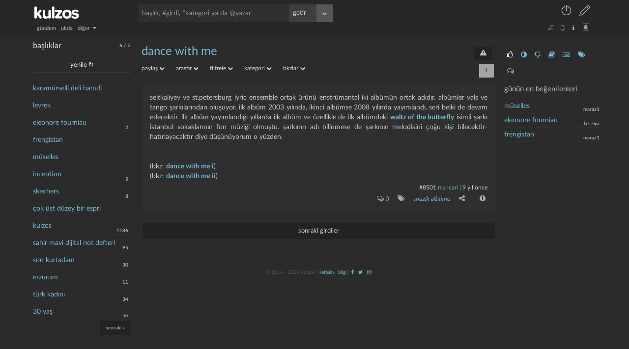

--- FILE ---
content_type: text/html; charset=UTF-8
request_url: https://kulzos.com/entry/8501/
body_size: 9063
content:
<!DOCTYPE html>

<html lang="tr">

<head>

	
        <link rel="stylesheet" href="/css/style_final-1649079201.min.css" type="text/css"/>

	
    <link rel="search" type="application/opensearchdescription+xml" href="/json/opensearch.xml" title="kulzos'da ara"/>

    <meta name="google-site-verification" content="bawo3Y5u7ev5hFAG9KHHHw2QzXjMlyCPMloIWa4djEM"/>

    <meta http-equiv="Content-Type" content="text/html; charset=utf-8">

    <meta http-equiv="content-language" content="tr">

    <meta property="og:site_name" content="kulzos">

    <meta property="og:locale" content="tr_TR">

    <meta property="og:type" content="article">

    <meta property="og:image" content="/img/ogimage.png"/>

    <meta property="og:image:secure_url" content="/img/ogimage.png"/>

    <meta name="twitter:card" content="summary"/>

    <meta name="twitter:site" content="@kulzoSozluk"/>

    <meta name="twitter:image" content="/img/ogimage.png"/>

    <meta name="viewport" content="width=device-width, initial-scale=1.0, user-scalable=no"/>



    <link rel="icon" href="/img/fav.png" type="image/png"/>

    <!--    <script src="/json/baslik_new.html" type="text/html"></script>-->

    <script type="text/javascript" src="/js/jquery.min.js"></script>

    <script type="text/javascript" src="/js/bootstrap-3.3.7.min.js" async></script>

    <script type="text/javascript" src="/js/knockout.min.js"></script>

    <!--    <script type="text/javascript" src="https://knockoutjs.com/downloads/knockout-3.5.1.js"></script>-->

    <!--    <script type="text/javascript" src="https://knockoutjs.com/downloads/knockout-3.5.0.debug.js"></script>-->

    <!--    <script type="text/javascript"-->

    <!--            src="https://cdnjs.cloudflare.com/ajax/libs/twitter-bootstrap/3.3.7/js/bootstrap.min.js" async></script>-->

    <!--    <script type="text/javascript" src="https://cdnjs.cloudflare.com/ajax/libs/jquery/3.2.1/jquery.min.js" async></script>-->

    <!--    <script type="text/javascript" src="https://cdnjs.cloudflare.com/ajax/libs/knockout/3.5.0/knockout-min.js"-->

    <!--            async></script>-->



    <link rel="preconnect" href="https://fonts.gstatic.com/" crossorigin>

    <link href="https://fonts.googleapis.com/css?family=Nunito:300,400,400i,600,700,800,900|Roboto+Condensed:400,700|Merriweather:300i&subset=latin-ext"

          rel="stylesheet">

    <link rel="stylesheet" href="/css/css-1f6560e5b8cbb675e85d5cfe26097805.css" type="text/css"/>

	
		
            <title>dance with me | kulzos</title>

            <meta property="og:title" content="dance with me"/>

            <meta property="og:description" name="description" content="seitkaliyev ve st.petersburg lyric ensemble ortak ürünü enstrümantal iki albümün ortak adıdır. albümler vals ve tango şarkılarından oluşuyor. ilk albüm 2003 yılında, ikinci albümse 2...">

            <meta name="keywords"

                  content="dance, with, me, kulzos, sözlük, meta sözlük">

            <link rel="canonical"

                  href="https://kulzos.com/entry/8501/"/>

		
	
    <script type="text/javascript" src="/js/jquery.history.js"></script>

	
        <script type="text/javascript" src="/js/visitor-1649089409.min.js"

                async></script>

	
	
    <script type="text/javascript" src="/js/merged-1602007640.min.js" async></script>

    <!--    <script type="text/javascript" src="/js/dexie.min.js" async></script>-->

    <!--    <script src="/js/jqueryui.min.js" async></script>-->

    <script>

		var sessionNick = "";

		var yetki = 0;

		var whenDefined = function ($variable, $callback) {

			if ($variable[0] === '$') {// is function

				if (typeof eval($variable) === "function") {

					$callback();

				} else {

					setTimeout(function () {

						whenDefined($variable, $callback);

					}, 250);

				}

			} else {

				if (window[$variable]) {

					$callback();

				} else {

					Object.defineProperty(window, $variable, {

						configurable: true,

						enumerable: true,

						writeable: true,

						get: function () {

							return this['_' + $variable];

						},

						set: function (val) {

							this['_' + $variable] = val;

							if (this['_' + $variable] != "")

								$callback();

						}

					});

				}

			}

		}

		var db;

		/*whenDefined('Dexie', function () {

			// $(document).ready(function () {

			db = new Dexie("CanArslan12");

			db.version(2).stores({

				baslik: 'id,baslik,baslikbilgi,hit,link,s,sontarih,degistarih,tarih,yazar',

				basliklar: 'link,tarih,data'

			});

		});*/

		var yardimci = 239;

		var girdialt = [[], [["", "yorumlar", "comments-o"], ["", "kategori", "tags"],[["", "paylaş", "share-alt"], ["", "facebook", "facebook-square"], ["", "twitter", "twitter-square"], ["", "whatsapp", "whatsapp"]], ["-", "şikayet", "exclamation-circle"]]];

		var yorumAlt = [[], [["-", "şikayet", "exclamation-circle"]]];

		var filters_ayar = [[["gundem", "gündem"], ["ukde", "ukde"],[["diğer", "diğer", "diğer"],	["yazartakip", "takip edilen yazarlar"], ["basliktakip", "takip edilen başlıklar"], ["bugun", "bugün"], ["dun", "dün"], ["rastgele", "rastgele"], ["gecenay", "geçen ay"], ["gecenyil", "tarihte bugün"], ["tekkalmis", "tek kalmış yazık"], ["ukde2", "tozlanmış ukdeler"], ["guzel", "en beğenilenler"], ["basucu", "başucu eserleri"]]], [["kategorisiz", "kategorisiz"], ["bombos", "boş kalmış yazık"], ["taslaklar", "taslaklarım"]]];

    </script>

	
        <script type="text/javascript"

                src="/js/essentials-1708781004.min.js"></script>

	
	
    <script>

		var cats = [];

		if (localStorage.catsVersion === 'f74909ace68e51891440e4da0b65a70c' && typeof localStorage.cats !== "undefined")

			cats = JSON.parse(localStorage.cats);

		else {

			cats = fetch('/json/cats.php')

				.then(res => res.json())

				.then((out) => {

					cats = out;

					localStorage.cats = JSON.stringify(cats)

				}).catch(err => console.error(err));

			localStorage.catsVersion = 'f74909ace68e51891440e4da0b65a70c'

		}

		localStorage.dateSetting = 1
		// localStorage.dateSetting ? localStorage.dateSetting : 1;

    </script>

    <!--    <script type="text/javascript" src="/js/cats--->

	<!--.js" async></script>-->

    <meta name="alexaVerifyID" content="P6Lu8hD5IRYMoGlHxjbZj9o3X3E"/>

    <link rel="preload" href="/fonts/fontawesome-webfont.woff2" as="font" type="font/woff2" crossorigin

          importance="low">

    <link rel="preload" href="/fonts/Linearicons-Free.woff2" as="font" type="font/woff2" crossorigin>

    <link rel="preload" href="/fonts/LatoLatin-Regular.woff2" as="font" type="font/woff2" crossorigin>

    <style>

        :root {

            --linecolor: #313131;

            --barcolor: #4a4a4a;

            --topcolor1: #272727;

            --fontcolor1: #4a5f66;

            --fontcolor2: #dbdbdb;

            --fontcolor3: #76bcd6;

            --greencolor: #0f9d28;

            --leftcolor: transparent;

            --contentcolor: transparent;

            --topcolor2: #272727;

            --maincolor: #2b2b2b;



            --entrybgcolor: 47,47,47;

            /*--entrybgcolor: 47,47,47;*/

        }



        @font-face {

            font-family: 'LatoLatinWeb', sans-serif;

            src: url('/fonts/LatoLatin-Regular.eot');

            src: url('/fonts/LatoLatin-Regular.eot?#iefix') format('embedded-opentype'), /* IE6-IE8 */ url('/fonts/LatoLatin-Regular.woff2') format('woff2'), /* Modern Browsers */ url('/fonts/LatoLatin-Regular.woff') format('woff'), /* Modern Browsers */ url('/fonts/LatoLatin-Regular.ttf') format('truetype');

            font-style: normal;

            font-weight: normal;

            text-rendering: optimizeLegibility;

        }



        * {

            font-size: 100%;

        }



        entry {

            font-size: 100%;

        }

    </style>

</head>

<body id="container">

    <!--<body id="container" style="transform: rotate(0deg) scaleX(-1);transition-duration: 1s;">-->

    <a href="#" id="back-to-top" title="götür beni buralardan"><i class="fa fa-chevron-up"></i></a>

	<header>
    <div class="container">
        <div class="row">
            <div class="top1">
                <a href="/">
                    <div id="logo" class="left-align lefttrigger"></div>
                    <div id="logom" class="left-align lefttrigger"></div>
                    <div id="loading" class="left-align"></div>
                </a>
                <div id="searchbar" class="left-align"><!--  databind="html: searchbarhtml"--></div>
                <div id="userbar" class="right-align">
					                        <div class="dropdown inline keepopen">
                            <a t-title="giriş yap" class="dropdown-toggle top-u-a" data-toggle="dropdown"
                               data="giris"><span style="font-size: 25px;"
                                                  class="lnr lnr-power-switch top-u-icon less-mrg"></span></a>
                            <ul class="dropdown-menu" style="margin-top: 8px; left: -199px; width: 250px;">
                                <li><span class="dropdown-menu-title sagok">giriş</span></li>
								                                <form id="giris">
                                    <li><input id="girisnick" type="text" style="margin-bottom: 0; margin-top: 20px;"
                                               placeholder="kullanıcı adı veya e-posta"/></li>
                                    <li><input id="girissifre" type="password" placeholder="şifre"/></li>
									                                    <hr>
                                    <li><a onclick="modalkutu('şifremi unuttum', 'sifremiunuttum', '', '')"
                                           class="small"><i class="fa fa-lock sifun"></i> şifremi unuttum                                        </a></li>
                                    <li><a onclick="modalkutu('aktivasyon mail', 'aktivasyonmail', '', '')"
                                           class="small"><i class="fa fa-lock sifun"></i> aktivasyon maili iste                                        </a></li>
                                    <li><input type="submit" class="btn" value="giriş"
                                               style="background-color: forestgreen;margin: 0; width: 100%;"/></li>
                                </form>
                            </ul>
                        </div>
                        <a t-title="sözlüğe kayıt olun" href="/kayit/" ajax="kayit"
                           class="top-u-a less-mrg"><span style="font-size: 21px;"
                                                          class="lnr lnr-pencil top-u-icon"></span></a>
					                </div>
				            </div>
            <div class="top2">
                <nav id="filters" class="left-align" data-bind="html: filters_html()"></nav>
                <div id="filters2" class="right-align" data-bind="html: filters2html"></div>
            </div>
        </div>
    </div>
</header>
    <div class="container">

        <div class="row">

            <div class="main withright">

				<aside class="left">
    <div class="solsagbtn">
        <input type="checkbox" class="ozelcheck" value="None" id="solsagbtn" name="check">
        <label for="solsagbtn"></label>
    </div>
    <div class="scroll">
        <span class="baslikbilgiust"><font
                    id="bugunentry"
                    title="bugün 6 entry girildi">6</font> / <font
                    id="bugunbaslik"
                    title="bugün 2 başlık açıldı">2</font>
            <!-- <a class="fa fa-download" aria-hidden="true" title="sol paneli hüplet"></a>--></span>
        <h2 class="cufon" style="margin-left: 0%;">başlıklar</h2>
        <a id="yenile" entry="" class="btn" style="margin: 5px 0 15px 0; width: 174px;">yenile ↻</a>
        <ul class="basliklar">
			        </ul>
        <nav id="basliknav">
            <a id="onceki" s="1" a="" c="" class="btn btn btn-link small" style="display: inline-block; display: none;"><i
                        class="fa fa-angle-left"></i> önceki</a>
            <a id="sonraki" s="2" a="" c="" class="btn btn btn-link right-align small"
               style="display: inline-block;">sonraki <i class="fa fa-angle-right"></i></a>
        </nav>
    </div>
    <div class="clear">&nbsp;</div>
</aside>
<aside class="right">

    <div class="right-inside">

        <div id="omdb" class="omdb" style="margin-top:20px; margin-bottom: 20px;"></div>

        <div id="right-page">

			
                <ul class="right-icons">

                    <li><a class="b_section_one" href="#" title="günün en beğenilenleri"><i

                                    class="fa fa-thumbs-o-up fa-sm"></i></a></li>

                    <li><a class="b_section_two" href="#" title="günün en garipsenenleri"><i

                                    class="fa fa-adjust fa-sm"></i></a></li>
                    <li><a class="b_section_three" href="#" title="günün en beğenilmeyenleri"><i

                                    class="fa fa-thumbs-o-down fa-sm"></i></a></li>

                    <li><a class="b_section_four" href="#" title="günün sonra okunacakları"><i

                                    class="fa fa-book fa-sm"></i></a></li>

                    <li><a class="b_section_five" href="#" title="günün en çok girdi girenleri"><i

                                    class="fa fa-keyboard-o fa-sm"></i></a></li>

                    <li><a class="b_section_six" href="#" title="günün en çok başlık açanları"><i

                                    class="fa fa-tags fa-sm"></i></a></li>

                    <li><a class="b_section_seven" href="#" title="günün en son yorumları"><i

                                    class="fa fa-comments-o fa-sm"></i></a></li>

                </ul>

                <div class="section_one">

                    <h2>günün en beğenilenleri</h2>

                    <ul>

						<li><a title="#297569 nolu girdi 2 nays oy aldı" href="/entry/297569/" eid="297569">müselles</a><span class="baslikbilgi">maraz1</span></li><li><a title="#297573 nolu girdi 1 nays oy aldı" href="/entry/297573/" eid="297573">eleonore fourniau</a><span class="baslikbilgi">laz ziya</span></li><li><a title="#297571 nolu girdi 1 nays oy aldı" href="/entry/297571/" eid="297571">frengistan</a><span class="baslikbilgi">maraz1</span></li>
                    </ul>

                </div>

                <div class="section_two" style="display: none;">

                    <h2>günün en garipsenenleri</h2>

                    <ul>

						
                    </ul>

                </div>

                <div class="section_three" style="display: none;">

                    <h2>günün en beğenilmeyenleri</h2>

                    <ul>

						
                    </ul>

                </div>


                <div class="section_four" style="display: none;">

                    <h2>günün sonra okunacakları</h2>

                    <ul>

						
                    </ul>
                </div>

                <div class="section_five" style="display: none;">

                    <h2>günün en çok girdi girenleri</h2>

                    <ul>

						<li><a title="maraz1 bugün 4 girdi girdi" href="/yazar/maraz1/" bugun="maraz1">maraz1</a></li><li><a title="laz ziya bugün 2 girdi girdi" href="/yazar/laz-ziya/" bugun="laz ziya">laz ziya</a></li><li><a title="sekeseke  bugün 1 girdi girdi" href="/yazar/sekeseke-/" bugun="sekeseke ">sekeseke </a></li>
                    </ul>

                </div>

                <div class="section_six" style="display: none;">

                    <h2>günün en çok başlık açanları</h2>

                    <ul>

						<li><a title="maraz1 bugün 2 başlık açtı" href="/yazar/maraz1/" bugunb="maraz1">maraz1</a></li>
                    </ul>

                </div>

                <div class="section_seven" style="display: none;">

                    <h2 style="margin-left: 0%;">günün son yorumları</h2>

                    <ul>

						<li><a href="/entry/297569/yorum" eid="297569">müselles</a><span class="baslikbilgi">laedri</span></li><li><a href="/entry/297565/yorum" eid="297565">çok üst düzey bir es..</a><span class="baslikbilgi">maraz1</span></li><li><a href="/entry/297565/yorum" eid="297565">çok üst düzey bir es..</a><span class="baslikbilgi">morgase</span></li><li><a href="/entry/297565/yorum" eid="297565">çok üst düzey bir es..</a><span class="baslikbilgi">maraz1</span></li><li><a href="/entry/297565/yorum" eid="297565">çok üst düzey bir es..</a><span class="baslikbilgi">maraz1</span></li><li><a href="/entry/297565/yorum" eid="297565">çok üst düzey bir es..</a><span class="baslikbilgi">morgase</span></li><li><a href="/entry/297561/yorum" eid="297561">kulzos</a><span class="baslikbilgi">la campanella</span></li><li><a href="/entry/297561/yorum" eid="297561">kulzos</a><span class="baslikbilgi">humblesquirtle</span></li><li><a href="/entry/297561/yorum" eid="297561">kulzos</a><span class="baslikbilgi">maraz1</span></li><li><a href="/entry/297561/yorum" eid="297561">kulzos</a><span class="baslikbilgi">larden loughness</span></li>
                    </ul>

                </div>

			
        </div>

        <div class="clear"></div>

    </div>

</aside><div id="content">
                    <script type="text/html" id="baslik">

						<div id="baslikcontent" class="json_enabled">

    <div class="topic-top">

        <h1 class="cufon">

            <a class="baslik"

               data-bind="attr: {bid:bid, 'href': core_link, title: 'bu başlık toplam '+ hit +' kere okundu', data: baslik,filtre: $data.filtre,q: $data.q}, text:baslik"></a>

            <a data-bind="if:bid, visible: $data.kategori_link, attr: {'href': $data.kategori_link, ajax: $data.kategori_ajax}"

               title="kategori sayfasına git" class="right-align btn">kategori</a>

            <!-- ko if: bid>0 -->

            <a data-bind="visible: $data.takip==0" onclick="basliktakip($('.cufon a.baslik').attr('bid'))"

               title="başlığı takip et" class="right-align btn"

               id="basliktakipet">takip et</a>

            <a data-bind="visible: $data.takip==1" onclick="basliktakip($('.cufon a.baslik').attr('bid'))"

               title="başlığı takip et" class="right-align btn"

               id="basliktakipbirak">takibi bırak</a>

            <a data-bind="visible: sesYetki != 'admin' && sesYetki != 'mod'"

               onclick="modalkutuNew('başlık şikayet & öneri', 'basliksikayet')"

               title="şikayet & öneri" class="right-align btn" id="sorunbildir"><i

                    class="fa fa-exclamation-triangle"></i></a>

            <!-- /ko -->

        </h1>

        <ul class="baslikalt">

            <!-- ko if: bid>0 -->

            <div class="dropdown inline">

                <a class="dropdown-toggle grey" data-toggle="dropdown" style="margin: 0 20px 0 0;">paylaş

                    <i class="fa fa-chevron-down ba_i"></i></a>

                <ul class="dropdown-menu baslikaltmenu ortala"

                    style="margin-top: 10px; left: -133px; width: 170px;">

                    <li><span class="dropdown-menu-title tara sagok">paylaş</span></li>

                    <li>

                        <a data-bind="attr: {href:'http://www.facebook.com/sharer/sharer.php?u=https://kulzos.com/'+share_link}"

                           target="_blank" rel="nofollow">facebook</a></li>

                    <li>

                        <a data-bind="attr: {href:'http://twitter.com/share?text='+baslikisim+'&url=https://kulzos.com/'+share_link}"

                           target="_blank" rel="nofollow">twitter</a></li>

                </ul>

            </div>

            <!-- /ko -->

            <div class="dropdown inline">

                <a class="dropdown-toggle grey" data-toggle="dropdown" style="margin: 0 20px 0 0;">araştır

                    <i class="fa fa-chevron-down ba_i"></i></a>

                <ul class="dropdown-menu baslikaltmenu ortala"

                    style="margin-top: 10px; left: -133px; width: 170px;">

                    <li><span class="dropdown-menu-title tara sagok">araştır</span></li>

                    <li><a data-bind="attr: {href:'http://www.google.com.tr/search?q='+baslikisim}" target="_blank"

                           rel="nofollow">google</a>

                    </li>

                    <li>

                        <a data-bind="attr: {href:'http://tr.wikipedia.org/w/index.php?title=%C3%96zel:Ara&amp;fulltext=Ara&amp;search='+baslikisim}"

                           target="_blank" rel="nofollow">vikipedi</a></li>

                    <li>

                        <a data-bind="attr: {href:'http://en.wikipedia.org/wiki/Special:Search?fulltext=Search&amp;search='+baslikisim}"

                           target="_blank" rel="nofollow">wikipedia</a></li>

                    <li><a data-bind="attr: {href:'http://www.youtube.com/results?search_query='+baslikisim}"

                           target="_blank"

                           rel="nofollow">youtube</a>

                    </li>

                </ul>

            </div>

            <!-- ko if: bid>0 -->

            <div class="dropdown inline">

                <a class="dropdown-toggle grey" data-toggle="dropdown" style="margin: 0 20px 0 0;">filtrele

                    <i class="fa fa-chevron-down ba_i"></i></a>

                <ul class="dropdown-menu baslikaltmenu ortala"

                    style="margin-top: 10px; left: -133px; width: 170px;">

                    <li><span class="dropdown-menu-title tara sagok">filtrele</span></li>

                    <li><a onclick="icAramaGetir()">başlık içi arama</a></li>

                    <li><a data-bind="attr: {href: core_link + 'bugun'}">bugün</a></li>

                    <li><a data-bind="attr: {href: core_link + 'dun'}">dün</a></li>

                    <li><a data-bind="attr: {href: core_link + 'hafta'}">bu hafta</a></li>

                    <li><a data-bind="attr: {href: core_link + 'ay'}">bu ay</a></li>

                    <li><a data-bind="attr: {href: core_link + 'gecenay'}">geçen ay</a></li>

                    <li><a data-bind="attr: {href: core_link + 'guncel'}">güncelliğe göre</a></li>

                    <li><a data-bind="attr: {href: core_link + 'oy'}">iyiden kötüye</a></li>

                    <li><a data-bind="attr: {href: core_link + 'ben'}">benimkiler (<span

                            data-bind="text: entry_benim"></span>)</a></li>

                    <li><a data-bind="attr: {href: core_link + 'takip'}">takip edilenler (<span

                            data-bind="text: entry_takip"></span>)</a>

                    </li>

                </ul>

            </div>

            <div class="dropdown inline">

                <a class="dropdown-toggle grey" data-toggle="dropdown" style="margin: 0 20px 0 0;">kategori

                    <i class="fa fa-chevron-down ba_i"></i></a>

                <ul class="dropdown-menu baslikaltmenu ortala"

                    style="margin-top: 10px; left: -133px; width: 170px;">

                    <li><span class="dropdown-menu-title tara sagok">kategori</span></li>

                    <li><a data-bind="attr: {href: core_link + 'kategori-0'}">kategorisiz</a></li>

                    <li data-bind="foreach: kategori_list">

                        <a data-bind="attr: {href: link, data:$parent.baslikisim, bid:$parent.bid}, text: cat"></a>

                    </li>

                </ul>

            </div>

            <!-- /ko -->

            <div class="dropdown inline">

                <a class="dropdown-toggle grey" data-bind="attr: {'data-bkzlar':baslikisim}" data-toggle="dropdown"

                   style="margin: 0 20px 0 0;">bkzlar <i class="fa fa-chevron-down ba_i"></i></a>

                <ul class="dropdown-menu baslikaltmenu ortala" id="bkzlar"

                    style="margin-top: 10px; left: -133px; width: 170px;">

                    <li><span class="dropdown-menu-title tara sagok">yönlendirmeler</span></li>

                    <li><span class="dropdown-menu-title tara sagok">yükleniyor</span></li>

                </ul>

            </div>

            <a data-bind="visible: $data.aktar" style="margin: 0 20px 0 0;" href="/hesap/ecnebi/1">hadi aktar

                beni</a>

            <!-- ko if: bid>0 -->

            <a data-bind="visible: sesYetki == 'user'" onclick="modalkutuNew('foto öner', 'fotooner')"

               style="margin: 0 20px 0 0;" class="grey">foto öner</a>

            <a data-bind="visible: sesYetki == 'admin' || sesYetki == 'mod'"

               onclick="modalkutuNew('düzenle', 'basliklar')"

               style="margin: 0 20px 0 0;" class="grey">yönet</a>

            <a data-bind="visible: sesYetki == 'admin' || sesYetki == 'mod'"

               onclick="modalkutuNew('foto ekle', 'yenifoto')"

               style="margin: 0 20px 0 0;" class="grey">foto

                ekle</a>

            <div class="inline" data-bind="if: arama">

                <form class='inline' onsubmit='return icArama()'><input type='text' id='ic-arama'

                                                                        placeholder='Başlık için arama'

                                                                        data-bind="value:arama"></form>

            </div>

            <nav class="pager" data-bind="html: pager"></nav>

            <!-- /ko -->

        </ul>

    </div>

    <div class="info" data-bind="visible: $data.info, text: $data.info"></div>

    <!-- ko if: bid>0 -->

    <div data-bind="if: $data.oncesinigoster">

        <a data-bind="attr: {href: core_link}" class="btn tumunugoster">önceki girdiler</a>

    </div>

    <ol class="entrylist" data-bind="foreach: entry_list">

        <li data-bind="attr: {id:'entry'+id,yazar:yazar,cate:cateson,sayi: yorumsayi,oyum: oyum,fav: fav,snr: snr}">

            <entry data-bind="html: entry"></entry>

            <p class="devamini" data-bind="visible: isOverflown($element,$data.isExtended)"><a class="btn"><i

                    class="fa fa-arrow-down"></i><span style="font-weight: 700;"> hepsini göster </span><i

                    class="fa fa-arrow-down"></i></a></p>

            <div class="entryalt1">

                <a data-bind="attr: {data: $parent.baslikisim, href: '/entry/' + id, eid: id}, text: '#'+id"

                   class="entrynum"></a>

                <a data-bind="text: yazar, attr: {ajax: yazar,href: '/yazar/' + yazarLink}"></a> |

                <span data-bind="attr: {title: time(tarih,2)}, text: time(tarih,localStorage.dateSetting)"></span>

                <span data-bind="html: edittarihi"></span>

            </div>

            <div data-bind="html:entryalt(id, yazar, yorumsayi, cateson, oyum, fav, snr, izle), attr: {id:'eid'+id}"

                 class="entryalt2">&nbsp;

            </div>

            <!-- ko if: yorum_list -->

            <div data-bind="attr: {id:'yorumdiv'+id}">

                <ol class="yorumlist" data-bind="attr: {id:'yorumlist'+id}">

                    <!-- ko foreach: yorum_list -->

                    <div class="yorum_nick">

                        <div class="comment-avatar img-circle" data-bind="style: { backgroundImage: ava}"></div>

                        <a class="comment-user"

                           data-bind="text: kisalt(yazar,50), attr: {ajax: yazar,href: '/yazar/' + yazarLink}"></a>

                    </div>

                    <li data-bind="attr: {yazar: yazar,id: 'yorum' + id}">

                        <div class="yorumalt0"></div>

                        <p data-bind="html: yorum"></p>

                        <div class="yorumalt1">*<!-- ko text: id --><!--/ko--> | <span

                                data-bind="attr: {title: time(tarih,2)}, text: time(tarih,localStorage.dateSetting)"></span>

                            <span data-bind="if:edittarihi>0"><!-- ko text: ' - düzeltme: '+time(edittarihi,localStorage.dateSetting) -->

                                <!--/ko--></span>

                        </div>

                        <div data-bind="html: yorumalt(id, yazar, sessionNick,oyum), attr: {id: 'yid' + id}"

                             class="yorumalt2"></div>

                    </li>

                    <!-- /ko -->

                    <nav class="pager pager-bottom" data-bind="html: yorumPager"></nav>

                    <!-- ko if: $parent.sesYetki -->

                    <section class="yorumgonder" data-bind="attr: {id: 'yorumgonder' + id}">

                        <div id="yorumsonuc"></div>

                        <div class="aparatlar">

                            <textarea data-bind="attr: {id: 'yorumt'+id},textInput: yorumText"

                                      placeholder="girdi hakkında yorum yazmak isterseniz buraya yazabilirsiniz..."></textarea>

                            <div class="entrysecenek" data="yorum"

                                 data-bind="html:entrysecenekaltnew('yorum'), attr: {yid: id}"></div>

                        </div>

                    </section>

                    <!-- /ko -->

                </ol>

            </div>

            <!-- /ko -->

        </li>

    </ol>

    <!-- /ko -->

    <!-- ko if: bid==0 -->

    <ol class="entrylist">

        <li>

            yeni bir başlık açmak üzeresiniz. eğer buluntular var ise yeni başlık açmadan önce onlara bir göz

            atabilirsiniz.

        </li>

    </ol>

    <!-- /ko -->

    <!-- ko if: $data.nas_list  -->

    <!-- ko if: $data.nas_list.length > 0  -->

    <div class="nasreddin">

        <div class="nasreddin-title"><a href="/60783/nasreddin-hoca-buluntulari/">nasreddin hoca buluntuları</a>

        </div>

        <ul data-bind="foreach: nas_list">

            <li><a data-bind="attr: {href: link, data: baslik, bid: bid}, text: baslik"></a></li>

        </ul>

    </div>

    <!-- /ko -->

    <!-- /ko -->

    <div data-bind="if: $data.ukdeyazar">

        bu başlık <b><a data-bind="attr: {href: '/yazar/'+ukdeyazarlink}, text: ukdeyazar"></a></b> tarafından ukde

        olarak

        kaydedilmiş

    </div>

    <!-- ko if: bid>0 -->

    <div data-bind="if: !$data.ukdeyazar && entry_list.length == 0">

        aradığınız kriterlerde girdi bulunamadı

    </div>

    <div data-bind="if: $data.sonrasinigoster">

        <a data-bind="attr: {href: core_link}" class="btn tumunugoster">sonraki girdiler</a>

    </div>

    <div data-bind="if: $data.digergoster">

        <a data-bind="attr: {href: core_link}" class="btn tumunugoster">diğer girdiler</a>

    </div>

    <nav class="pager pager-bottom" data-bind="html: pager, visible: width<464"></nav>

    <!-- /ko -->

    <section data-bind="if: $data.entry_yazabilir" class="entrygonder">

        <div id="entrysonuc"></div>

        <div class="aparatlar">

            <label style="float: right">

                <input type="checkbox" class="input-" id="tematik" name="tematik" data-bind="checked: tematik == 1">tematik

            </label>

            <span id="ototaslak" class="small right-align">taslak kaydedildi</span>

            <h2 class="cufon" data-bind="text: baslikisim + ' hakkında girdi yazmak ister misiniz?'"></h2>

            <textarea data-bind="textInput: $data.yazacak"

                      placeholder="başlık hakkında girdi yazmak isterseniz buraya yazabilirsiniz..." id="entry">

</textarea>

            <!-- ko if: bid>0 -->

            <div data-bind="if: $data.kategori_list.length>0">

                Önerilen kategoriler:

                <span data-bind="foreach: kategori_list" class="cat_new">

<a data-bind="attr: {catId:cid},text: cat" class="katSec"></a>

</span>

            </div>

            <!-- /ko -->

            <div class="baslikkategorisec">

                <select class="tokenizationSelect2 select2-hidden-accessible" multiple="multiple" name="cat[]" id="cat">

                </select>

            </div>

            <input data-bind="attr: {value: baslikisim}" type="hidden" id="baslikisim" name="baslikisim">

            <input data-bind="attr: {value: $data.entarisii}" type="hidden" id="entarisi" name="entarisi">

            <input data-bind="attr: {value: kid}" type="hidden" id="kid" name="kid">

            <input data-bind="attr: {value: $data.ukdeid}" type="hidden" id="uid" name="uid">

            <input data-bind="attr: {value: bid>0 ? bid : baslikisim}" type="hidden" id="bid" name="bid">

            <input type="hidden" id="yenibasligim" name="yenibasligim" data-bind="attr: {value: bid>0 ? '0' : '1'}">

            <div data="baslik"

                 data-bind="attr: {data: bid>0 ? 'baslik' : 'yeni'},html:entrysecenekaltnew(bid>0 ? 'baslik' : 'yeni')"></div>

        </div>

    </section>

</div>
                    </script>

                    <div data-bind="template: { name: 'baslik', foreach: basa() }" id="baslikcontent" class="json_enabled"></div>

					<div id="subcontent"><script>
    		datatoshow = {"json":1,"takip":null,"entry_benim":"0","entry_takip":"0","hit":"2363","toplamentry":"1","bid":"5846","baslik":"dance with me","baslikisim":"dance with me","core_link":"\/5846\/dance-with-me\/","arama":null,"toplamsayfa":1,"q":null,"pager":"<a title=\"tek sayfa\" class=\"btn\" disabled>1<\/a>","core_link_deleted":"\/5846\/dance-with-me\/\" data=\"dance with me\" bid=\"5846","share_link":"5846\/dance-with-me\/","kategori_list":[{"cat":"m\u00fczik alb\u00fcm\u00fc","cid":"42","link":"\/5846\/dance-with-me\/kategori-42\/"},{"cat":"\u015fark\u0131","cid":"44","link":"\/5846\/dance-with-me\/kategori-44\/"}],"sayy":"1","entry_list":[{"id":"8501","yazar":"ma icari","yazarLink":"ma-icari","tarih":"1479886431","edittarih":"0","edittarihi":"","href":"\/entry\/8501\/\" eid=\"8501","cateson":"m\u00fczik alb\u00fcm\u00fc","yorumsayi":"0","entry":"seitkaliyev ve st.petersburg lyric ensemble ortak \u00fcr\u00fcn\u00fc enstr\u00fcmantal iki alb\u00fcm\u00fcn ortak ad\u0131d\u0131r. alb\u00fcmler vals ve tango \u015fark\u0131lar\u0131ndan olu\u015fuyor. ilk alb\u00fcm 2003 y\u0131l\u0131nda, ikinci alb\u00fcmse 2008 y\u0131l\u0131nda yay\u0131mland\u0131, seri belki de devam edecektir. ilk alb\u00fcm yay\u0131mland\u0131\u011f\u0131 y\u0131llarda ilk alb\u00fcm ve \u00f6zellikle de ilk alb\u00fcmdeki <a class='permalink' data='waltz of the butterfly' href='\/5848\/waltz-of-the-butterfly' title='waltz of the butterfly'>waltz of the butterfly<\/a>  isimli \u015fark\u0131 istanbul sokaklar\u0131n\u0131n fon m\u00fczi\u011fi olmu\u015ftu. \u015fark\u0131n\u0131n ad\u0131 bilinmese de \u015fark\u0131n\u0131n melodisini \u00e7o\u011fu ki\u015fi bilecektir-hat\u0131rlayacakt\u0131r diye d\u00fc\u015f\u00fcn\u00fcyorum o y\u00fczden.  <br> <br> <br>(bkz: <a class='permalink' data='dance with me i' href='\/5847\/dance-with-me-i' title='dance with me i'>dance with me i<\/a>)  <br>(bkz: <a class='permalink' data='dance with me ii' href='\/5897\/dance-with-me-ii' title='dance with me ii'>dance with me ii<\/a>)  <br>\t\t","izle":0,"fav":"","snr":"","oyum":null,"arti":"2","ilik":"0","eksi":"0","favori":"0","yorum_list":null,"yorumText":""}],"sonrasinigoster":1,"tematik":null,"fotolar":[],"sesYetki":null,"title":"dance with me"};
	$(document).ready(function () {
		vm.show(datatoshow);

		var movieContainer = $(".omdb")
		movieContainer.html('');
		$.each(datatoshow.fotolar, function (key, value) {
			movieContainer.append(`<div class="omdb-item"><a href="${value.foto}"><img src="${value.foto}" class="search-list-poster"></a></div>`)
		});
	})
</script>

				</div><div class="modal fade" id="modalkutu" tabindex="-1" role="dialog" aria-labelledby="myModalLabel" aria-hidden="true"

     style="z-index: -1;">

    <div class="modal-dialog">

        <div class="modal-content">

            <form action="" method="post" onsubmit="return modalSubmit(this)" id="modalform">

                <div class="modal-header">

                    <button type="button" class="close" data-dismiss="modal" aria-hidden="true">&times;</button>

                    <h4 class="modal-title" id="myModalLabel"></h4>

                </div>

                <div class="modal-body">

					yükleniyor...
                </div>

                <div class="modal-footer">

                    <button type="button" class="btn btn-default" data-dismiss="modal">kapat</button>

                    <button id="modalsubmit" type="submit" class="btn btn-primary">kaydet</button>

                    <input type="hidden" name="duzenleme" value="1"/>

                </div>

            </form>

        </div>

    </div>

</div>

<div class="clear"></div>

<footer></footer></div>
				
                <script async src="https://www.googletagmanager.com/gtag/js?id=UA-112405993-1"></script>

                <script>

					window.dataLayer = window.dataLayer || [];



					function gtag() {

						dataLayer.push(arguments);

					}



					gtag('js', new Date());

					gtag('config', 'UA-112405993-1');

                </script>

            </div>

        </div>

    </div>

</body>


<!--<a href="--><!--">--><!--</a>-->

<!--<script type="text/javascript" src="/js/defer--->

<!--.min.js" async></script>-->

</html>



--- FILE ---
content_type: text/html; charset=UTF-8
request_url: https://kulzos.com/right.php
body_size: 581
content:

<aside class="right">

    <div class="right-inside">

        <div id="omdb" class="omdb" style="margin-top:20px; margin-bottom: 20px;"></div>

        <div id="right-page">

			
                <ul class="right-icons">

                    <li><a class="b_section_one" href="#" title="günün en beğenilenleri"><i

                                    class="fa fa-thumbs-o-up fa-sm"></i></a></li>

                    <li><a class="b_section_two" href="#" title="günün en garipsenenleri"><i

                                    class="fa fa-adjust fa-sm"></i></a></li>
                    <li><a class="b_section_three" href="#" title="günün en beğenilmeyenleri"><i

                                    class="fa fa-thumbs-o-down fa-sm"></i></a></li>

                    <li><a class="b_section_four" href="#" title="günün sonra okunacakları"><i

                                    class="fa fa-book fa-sm"></i></a></li>

                    <li><a class="b_section_five" href="#" title="günün en çok girdi girenleri"><i

                                    class="fa fa-keyboard-o fa-sm"></i></a></li>

                    <li><a class="b_section_six" href="#" title="günün en çok başlık açanları"><i

                                    class="fa fa-tags fa-sm"></i></a></li>

                    <li><a class="b_section_seven" href="#" title="günün en son yorumları"><i

                                    class="fa fa-comments-o fa-sm"></i></a></li>

                </ul>

                <div class="section_one">

                    <h2>günün en beğenilenleri</h2>

                    <ul>

						<li><a title="#297569 nolu girdi 2 nays oy aldı" href="/entry/297569/" eid="297569">müselles</a><span class="baslikbilgi">maraz1</span></li><li><a title="#297573 nolu girdi 1 nays oy aldı" href="/entry/297573/" eid="297573">eleonore fourniau</a><span class="baslikbilgi">laz ziya</span></li><li><a title="#297571 nolu girdi 1 nays oy aldı" href="/entry/297571/" eid="297571">frengistan</a><span class="baslikbilgi">maraz1</span></li>
                    </ul>

                </div>

                <div class="section_two" style="display: none;">

                    <h2>günün en garipsenenleri</h2>

                    <ul>

						
                    </ul>

                </div>

                <div class="section_three" style="display: none;">

                    <h2>günün en beğenilmeyenleri</h2>

                    <ul>

						
                    </ul>

                </div>


                <div class="section_four" style="display: none;">

                    <h2>günün sonra okunacakları</h2>

                    <ul>

						
                    </ul>
                </div>

                <div class="section_five" style="display: none;">

                    <h2>günün en çok girdi girenleri</h2>

                    <ul>

						<li><a title="maraz1 bugün 4 girdi girdi" href="/yazar/maraz1/" bugun="maraz1">maraz1</a></li><li><a title="laz ziya bugün 2 girdi girdi" href="/yazar/laz-ziya/" bugun="laz ziya">laz ziya</a></li><li><a title="sekeseke  bugün 1 girdi girdi" href="/yazar/sekeseke-/" bugun="sekeseke ">sekeseke </a></li>
                    </ul>

                </div>

                <div class="section_six" style="display: none;">

                    <h2>günün en çok başlık açanları</h2>

                    <ul>

						<li><a title="maraz1 bugün 2 başlık açtı" href="/yazar/maraz1/" bugunb="maraz1">maraz1</a></li>
                    </ul>

                </div>

                <div class="section_seven" style="display: none;">

                    <h2 style="margin-left: 0%;">günün son yorumları</h2>

                    <ul>

						<li><a href="/entry/297569/yorum" eid="297569">müselles</a><span class="baslikbilgi">laedri</span></li><li><a href="/entry/297565/yorum" eid="297565">çok üst düzey bir es..</a><span class="baslikbilgi">maraz1</span></li><li><a href="/entry/297565/yorum" eid="297565">çok üst düzey bir es..</a><span class="baslikbilgi">morgase</span></li><li><a href="/entry/297565/yorum" eid="297565">çok üst düzey bir es..</a><span class="baslikbilgi">maraz1</span></li><li><a href="/entry/297565/yorum" eid="297565">çok üst düzey bir es..</a><span class="baslikbilgi">maraz1</span></li><li><a href="/entry/297565/yorum" eid="297565">çok üst düzey bir es..</a><span class="baslikbilgi">morgase</span></li><li><a href="/entry/297561/yorum" eid="297561">kulzos</a><span class="baslikbilgi">la campanella</span></li><li><a href="/entry/297561/yorum" eid="297561">kulzos</a><span class="baslikbilgi">humblesquirtle</span></li><li><a href="/entry/297561/yorum" eid="297561">kulzos</a><span class="baslikbilgi">maraz1</span></li><li><a href="/entry/297561/yorum" eid="297561">kulzos</a><span class="baslikbilgi">larden loughness</span></li>
                    </ul>

                </div>

			
        </div>

        <div class="clear"></div>

    </div>

</aside>

--- FILE ---
content_type: application/javascript
request_url: https://kulzos.com/js/essentials-1708781004.min.js
body_size: 2940
content:
var c,yenile,baslikaraniyor,scroller,bugunentry=0,sorgusay=0,initial=0,cache="basliklar",height=$(window).height(),width=$(window).width();function AppViewModel(a){this.basa=ko.observableArray(a),this.filters=filters_ayar,this.show=function(a){let t=document.documentElement.scrollTop||document.body.scrollTop;this.basa.removeAll(),this.basa.push(a),t&&(document.documentElement.scrollTop=document.body.scrollTop=t),$("#subcontent").html(""),"/"!=document.location.pathname?initial++:window.History.pushState({data:null,link:$(".baslik").attr("href")},document.title,$(".baslik").attr("href"))}.bind(this),this.hide=function(){this.basa.removeAll()}.bind(this)}let searchbarhtml='<div id=searchform><ul class=aramasonuc></ul><form id=searchFormu><input id=arama placeholder="başlık, #girdi, *kategori ya da @yazar"autocomplete=off class=arama maxlength=60> <input class="btn getir"value=getir type=submit></form><form id=ayrintiliForm><div class="dropdown inline keepopen"><a class="btn dropdown-toggle getir-r-arrow-down"data=detayliara data-toggle=dropdown><i class="fa fa-chevron-down fa-small"></i></a><ul class="ayrintiliara dropdown-menu ortala"style=margin-top:7px;left:-216px;width:250px><li><span class=dropdown-menu-title>ayrıntılı ara</span><li><input id=ayrintilibaslik placeholder=başlık><li><input id=ayrintilientry placeholder=girdi/yorum><li style=padding-bottom:10px><input id=ayrintiliyazar placeholder=yazar></li><select id=ayrintilikategori multiple name=ayrintilikategori><option value=0>kategorisiz</select><li><a onclick=\'$(".tarihsecim").toggleClass("tarihsecim2")\'style=border-bottom-width:0>tarih aralığı <i class="fa fa-chevron-down ba_i"></i></a><li class=tarihsecim><input id=ayrintilitarih1 class=tarihsec value=10/10/2016><li class=tarihsecim><input id=ayrintilitarih2 class=tarihsec value=31/12/2999><li>sırala<li><select id=ayrintilisirala><option value="yeniden eskiye"selected>yeniden eskiye<option value="eskiden yeniye">eskiden yeniye<option value=populerlik>popülerlik<option value=alfabetik>alfabetik</select><li>göster<li><select id=ayrintiligoster><option value=normal>başlıklar<option value=ukdeler>ukdeler<option value=basliklar>açtığı başlıklar<option value=yorumlar>yorumlar<option value=taslaklar>taslaklarım</select><li><a class=btn id=ayrintiliarabuton onclick=ayrintiliara() style="margin:0 0 -5px 0"><i class="fa fa-search"></i> ara bul </a><input type=submit style=display:none></ul></div></form></div>',filters2html="",footerhtml=' © 2016 - 2024 kulzos | <a onclick="modalkutu(\'iletişim\', \'iletisim\', \'\', \'\')" title="bize ulaşın">iletişim</a> | <a href="https://kulzos.com/bilgi/kurallar/" title="kulzos bilgi merkezi">bilgi</a> | <a href="https://www.facebook.com/kulzosozluk/" target="_blank" title="facebook"><i class="fa fa-facebook"></i></a>\n    | <a href="https://twitter.com/kulzoSozluk" target="_blank" title="twitter"><i class="fa fa-twitter"></i></a> | <a href="https://www.instagram.com/kulzosozluk/" target="_blank" title="instagram"><i class="fa fa-instagram"></i></a>';function filters_e2html(a){var t="";return"object"==typeof a[0]?(t+=`<div class="dropdown inline"><a class="dropdown-toggle white small" data-toggle="dropdown" href="#">${a[0][1]} <i class="caret caret2"></i></a><ul class="dropdown-menu" style="margin-top: 9px; left: -120px;">`,a.slice(1).forEach(function(a){t+=`<li>${filters_e2html(a)}</li>`}),t+="</ul></div>"):t=`<a class="small white" bfiltre="${a[0]}">${a[1]}</a>`,t}function filters_html(){var a="";return filters_ayar[0].forEach(function(t){var i=filters_e2html(t);a+=i}),a}function entryalt(a,t,i,l,e,s,n,r){return`<div  class="voting-field">\n\n    ${girdialt[0].map(o=>e2html(o,a,t,i,l,e,s,n,r)).join("")}\n\n    </div>\n\n    ${girdialt[1].map(o=>e2html(o,a,t,i,l,e,s,n,r)).join("")}`}function e2html(a,t,i,l,e,s,n,r,o){var c="",d=e.split(", ");if("kategorisi yok"==e)var u="<a title='kategorisi yok diyoruz? tıklamaktaki amaç nedir yani? düzelteceksen soldaki butona bas...'>kategorisi yok</a>";else{for(var p=0;p<d.length;p++)d[p]="<a href='/kategori/"+d[p]+"' title='kategori sayfasına gider'>"+d[p]+"</a>";u=d.join(", ")}return"object"==typeof a[0]?(c+=`<div class="dropdown inline"><a class="dropdown-toggle grey" data-toggle="dropdown"><i class='fa fa-${a[0][2]}' title="${a[0][1]}" style='margin-right: 12px;'></i></a><ul class="dropdown-menu baslikaltmenu ortala" style="margin-top: 10px; left: -133px; width: 170px;">`,c+=`<li style="padding-bottom: 0px; "><span class="dropdown-menu-title tara sagok">${a[0][1]}</span></li>`,a.slice(1).forEach(function(a){a[3]=a[1],c+=`<li style="padding-bottom: 0px;">${e2html(a,t,i,l,e)}</li>`}),c+="</ul></div>"):"-"===a[0]?sessionNick!=i&&(c=`<i onclick="${a[1]}(${t})" title="${a[1]}" class="fa fa-${a[2]} ${s==a[2]||n==a[2]||r==a[2]?'color-r"':""}">&nbsp;${void 0!==a[3]?`<span>${a[3]}</span>`:""}</i>`):"+"===a[0]?(sessionNick==i||yetki)&&(c=`<i onclick="${a[1]}(${t})" title="${a[1]}" class="fa fa-${a[2]}">&nbsp;${void 0!==a[3]?`<span>${a[3]}</span>`:""}</i>`):c="yorumlar"==a[1]?`<i onclick="${a[1]}(${t})" title="${a[1]}" class="fa fa-${a[2]}"><span> ${l}</span></i>`:"izle"==a[1]?`<i onclick="${a[1]}(${t})" title="${a[1]}" class="fa fa-${a[2]} ${o?'color-r"':""}"><span> ${a[0]}${void 0!==a[3]?a[3]:""}</span></i>`:"kategori"==a[1]?`<i onclick="${a[1]}(${t})" title="${e}" class="fa fa-${a[2]}"></i><i><span>${u}</span></i>`:`<i onclick="${a[1]}(${t})" title="${a[1]}" class="fa fa-${a[2]}"> <span>${a[0]}${void 0!==a[3]?a[3]:""}</span></i>`,c}filters2html=sessionNick?yetki?'<a t-title="kulzos radyo" href="https://kulzos.com/radyo" target="_blank" class="white"><span class="lnr lnr-music-note"></span></a> <a t-title="kulzos dergi" href="https://www.kulzos.com/dergi" target="_blank" class="white"><span class="lnr lnr-book"></span></a> <a href="/bilgi/kurallar/" t-title="bilgi merkezi" class="fa fa-info white" style="margin-right: 10px;">&nbsp;</a> <a t-title="istatistikler" href="/istatistikler/genel/" ajax="istatistikler" class="white"><span class="lnr lnr-chart-bars users-sub-but"></span></a>  <a t-title="mod paneli" href="/mod/yazarlar/" ajax="mod" class="white"><span class="lnr lnr-cog users-sub-but"></span></a><a t-title="çıkış yapın" onclick="cikis()" class="white"><span class="lnr lnr-exit users-sub-but"></span></a>':'<a t-title="kulzos radyo" href="https://kulzos.com/radyo" target="_blank" class="white"><span class="lnr lnr-music-note"></span></a> <a t-title="kulzos dergi" href="https://www.kulzos.com/dergi" target="_blank" class="white"><span class="lnr lnr-book"></span></a> <a href="/bilgi/kurallar/" t-title="bilgi merkezi" class="fa fa-info white" style="margin-right: 10px;">&nbsp;</a> <a t-title="istatistikler" href="/istatistikler/genel/" ajax="istatistikler" class="white"><span class="lnr lnr-chart-bars users-sub-but"></span></a>  <a t-title="çıkış yapın" onclick="cikis()" class="white"><span class="lnr lnr-exit users-sub-but"></span></a>':'<a t-title="kulzos radyo" href="https://kulzos.com/radyo" target="_blank" class="white"><span class="lnr lnr-music-note"></span></a> <a t-title="kulzos dergi" href="https://www.kulzos.com/dergi" target="_blank" class="white"><span class="lnr lnr-book"></span></a> <a href="/bilgi/kurallar/" t-title="bilgi merkezi" class="fa fa-info white" style="margin-right: 10px;">&nbsp;</a> <a t-title="istatistikler" href="/istatistikler/genel/" ajax="istatistikler" class="white"><span class="lnr lnr-chart-bars users-sub-but"></span></a>';const yardimcilar=Array(["bkz","bakınız yap"],["gbkz","gizli bakınız yap"],["gbkzl","harbi gizli bakınız yap"],["*","yıldızlı bakınız yap"],["*swh","gülücük koy"],["@","yazarı işaretle"],["spoiler","spoiler veriyorsan bunu kullan"],["link","başka siteye link ver"]);function entrysecenekalt(a){return entrysecenekaltnew($(a).attr("data"))}function entrysecenekaltnew(a){var t="",i=1;return yardimcilar.forEach(function(a){yardimci&i&&(t+=`<a data="${a[0]}" title="${a[1]}" class="btn">${a[0]}</a>`),i*=2}),"duzenle"!=a&&(t+='<a title="gönder" class="btn egonder">gönder</a>'),"yeni"!=a&&"baslik"!=a||(t+='<a title="taslak olarak kaydet" class="btn ekenarakoy right-align">kenara koy</a>'),"yeni"==a&&(t+='<a data="ukdeac" title="bu başlığı ukde olarak aç" class="btn right-align">ukde</a>'),t}var time=function(a,t=1){if(1==t){var i=Math.floor((new Date).getTime()/1e3)-a;return i<0?"":i<10?"birkaç saniye önce":i<60?`${Math.round(i)} saniye önce`:i<3600?`${Math.round(i/60)} dakika önce`:i<86400?`${Math.round(i/3600)} saat önce`:i<604800?`${Math.round(i/86400)} gün önce`:i<2592e3?`${Math.round(i/604800)} hafta önce`:i<31536e3?`${Math.round(i/2592e3)} ay önce`:`${Math.round(i/31536e3)} yıl önce`}return new Date(1e3*a).toLocaleString()};function kisalt(a,t){return uzunluk=a.length,uzunluk>t+1&&(a=a.substr(0,t,"UTF-8")+".."),a}function yorumalt(a,t,i,l){return l||(l=0),`<div  class="voting-field">\n\n    ${yorumAlt[0].map(i=>e2html(i,a,t,0,"-",l,0)).join("")}\n\n    </div>\n\n    ${yorumAlt[1].map(i=>e2html(i,a,t,0,"-",l,0)).join("")}`}function isOverflown(a,t){let i=a.parentElement.children[0];i.appendChild(a);let l=i.scrollHeight>i.clientHeight||i.scrollWidth>i.clientWidth;return i.scrollHeight<i.clientHeight+100||t?($(i).css("maxHeight","unset"),!1):l}$(document).ready(function(){document.getElementsByTagName("footer")[0].innerHTML=footerhtml,document.getElementById("searchbar").innerHTML=searchbarhtml,"undefined"!=typeof datatoshow?vm=new AppViewModel([datatoshow]):vm=new AppViewModel([]),ko.applyBindings(vm)});